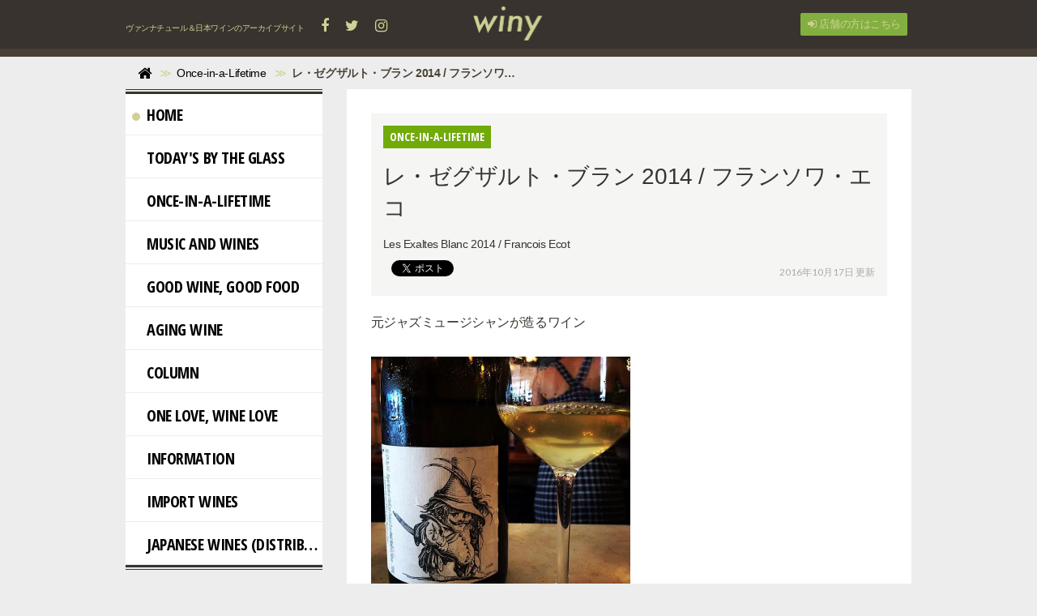

--- FILE ---
content_type: text/html; charset=utf-8
request_url: https://winy.tokyo/Once-in-a-Lifetime/dj5qO
body_size: 8266
content:
<!DOCTYPE html>

<html>
  <head>
    <meta charset="UTF-8">
    <title>レ・ゼグザルト・ブラン 2014 / フランソワ・エコ - winy.tokyo</title>
    <link rel="stylesheet" href="//maxcdn.bootstrapcdn.com/font-awesome/4.6.3/css/font-awesome.min.css">
    <link rel="stylesheet" media="screen" href="https://cdn.clipkit.co/clipkit/stylesheets/application-1.0.css">
    <script src="https://cdn.clipkit.co/clipkit/javascripts/default-1.0.js"></script>
    <link href="https://cdn.clipkit.co/tenants/587/sites/favicons/000/000/001/square/f8570738-4069-4259-a64f-c14f5a35189a.jpg?1456928891" rel="shortcut icon" type="image/vnd.microsoft.icon">
    <link rel="apple-touch-icon" href="https://cdn.clipkit.co/tenants/587/sites/touch_icons/000/000/001/square/c11b99ea-dcbb-45b9-a959-81beed19a3aa.jpg?1456238222">
    
    <link href="https://cdn.clipkit.co/tenants/587/sites/favicons/000/000/001/square/f8570738-4069-4259-a64f-c14f5a35189a.jpg?1456928891" rel="shortcut icon" type="image/vnd.microsoft.icon">
<link rel="apple-touch-icon" href="https://cdn.clipkit.co/tenants/587/sites/touch_icons/000/000/001/square/c11b99ea-dcbb-45b9-a959-81beed19a3aa.jpg?1456238222">
<link rel="stylesheet" type="text/css" href="https://cdn.clipkit.co/tenants/587/resources/assets/000/000/552/original/winy.css?1723091964" media="all" />
<link rel="stylesheet" type="text/css" href="https://cdn.clipkit.co/tenants/587/resources/assets/000/000/554/original/ragru.css?1577191444" media="all" />
<script>
  (function(i,s,o,g,r,a,m){i['GoogleAnalyticsObject']=r;i[r]=i[r]||function(){
  (i[r].q=i[r].q||[]).push(arguments)},i[r].l=1*new Date();a=s.createElement(o),
  m=s.getElementsByTagName(o)[0];a.async=1;a.src=g;m.parentNode.insertBefore(a,m)
  })(window,document,'script','//www.google-analytics.com/analytics.js','ga');

  ga('create', 'UA-75628737-1', 'auto');
  ga('send', 'pageview');

</script>
<script async src="//pagead2.googlesyndication.com/pagead/js/adsbygoogle.js"></script>

  <!-- 記事ページ用HEAD -->
  <link rel="canonical" href="https://winy.tokyo/Once-in-a-Lifetime/dj5qO">
  <!--<meta name="description" content="Les Exaltes Blanc 2014 / Francois Ecot">-->
  <meta name="twitter:card" content="summary">
  <meta name="twitter:domain" content="winy.tokyo">
  <meta name="twitter:title" content="レ・ゼグザルト・ブラン 2014 / フランソワ・エコ - winy.tokyo">
  <meta name="twitter:image" content="https://cdn.clipkit.co/tenants/587/item_instagram_directs/images/000/001/848/medium/e1f03c4c-effe-42e3-9d27-09e569057537.jpg?1476670146">
  <meta name="twitter:description" content="Les Exaltes Blanc 2014 / Francois Ecot">
  <meta property="og:site_name" content="winy.tokyo">
  <meta property="og:title" content="レ・ゼグザルト・ブラン 2014 / フランソワ・エコ">
  <meta property="og:description" content="Les Exaltes Blanc 2014 / Francois Ecot">
  <meta property="og:type" content="article">
  <meta property="og:url" content="https://winy.tokyo/Once-in-a-Lifetime/dj5qO">
  <meta property="og:image" content="https://cdn.clipkit.co/tenants/587/item_instagram_directs/images/000/001/848/medium/e1f03c4c-effe-42e3-9d27-09e569057537.jpg?1476670146">

  <script type="application/ld+json">
  {
    "@context": "http://schema.org",
    "@type": "NewsArticle",
    "mainEntityOfPage":{
      "@type":"WebPage",
      "@id": "https://winy.tokyo/Once-in-a-Lifetime/dj5qO"
    },
    "headline": "レ・ゼグザルト・ブラン 2014 / フランソワ・エコ",
    "image": {
      "@type": "ImageObject",
      "url": "https://cdn.clipkit.co/tenants/587/item_instagram_directs/images/000/001/848/medium/e1f03c4c-effe-42e3-9d27-09e569057537.jpg?1476670146",
      "width": 800,
      "height": 600
    },
    "datePublished": "2016-10-17T11:12:00+09:00",
    "dateModified": "2016-10-17T13:48:16+09:00",
    "author": {
      "@type": "Person",
      "name": "winy"
    },
    "publisher": {
      "@type": "Organization",
      "name": "winy.tokyo",
      "logo": {
        "@type": "ImageObject",
        "url": "https://cdn.clipkit.co/tenants/587/sites/logos/000/000/001/logo_sm/94436105-ed5b-4a28-b0b6-04fe0386d74d.png?1485918580"
      }
    },
    "description": "Les Exaltes Blanc 2014 / Francois Ecot"
  }
  </script>

  <meta name="csrf-param" content="authenticity_token" />
<meta name="csrf-token" content="2taQgt-NIECMYmxvxVD9_qpduogoChxc0jkeyAA5LNfKVifNsjUr6j9Qe2c9eoxxdvIWeoNQE9ELrsqNd5PUqQ" /><script>window.routing_root_path = '';
window.site_name = 'media';
I18n.defaultLocale = 'ja';
I18n.locale = 'ja';</script></head>
  <body class="device-desktop">
    <nav class="navbar navbar-default navbar-top" role="navigation">
  <div class="container">
    <div class="navbar-brand">
      
        <a href="/" title="winy.tokyo">
          <img src="https://cdn.clipkit.co/tenants/587/sites/logos/000/000/001/logo_sm/94436105-ed5b-4a28-b0b6-04fe0386d74d.png?1485918580" alt="winy.tokyo"></a>
      
    </div>
    <button type="button" class="navbar-toggle"
        data-toggle="collapse" data-target=".navbar-ex1-collapse">
      <span class="sr-only">Toggle navigation</span>
      <span class="icon-bar"></span>
      <span class="icon-bar"></span>
      <span class="icon-bar"></span>
    </button>
    <div class="collapse navbar-collapse navbar-ex1-collapse">
      <div class="nav navbar-nav navbar-left header-sns-links">
        <p class="text">
          ヴァンナチュール＆日本ワインのアーカイブサイト
          <span class="links">
            <a target="_blank" href="https://www.facebook.com/winy.tokyo/"><span class="fa fa-facebook"></span></a>
            <a target="_blank" href="https://twitter.com/WinyTokyo/"><span class="fa fa-twitter"></span></a>
            <a target="_blank" href="https://www.instagram.com/winy_tokyo/"><span class="fa fa-instagram"></span></a>
          </span>
        </p>
      </div>
      <ul class="nav navbar-nav navbar-right">
        
          <li><a href="/users/sign_in"><span class="fa fa-sign-in"></span> 店舗の方はこちら</a></li>
        
      </ul>
    </div>
  </div>
</nav>

  <div class="header-breadcrumb hidden-xs">
    <div class="container">
      <ul class="breadcrumb">
       <li itemprop="itemListElement" itemscope="itemscope" itemtype="http://schema.org/ListItem"><a href="/" itemprop="item"><span itemprop="name"><i class="fa fa-lg">&#xf015;</i><span class="sr-only">Home</span></span></a><meta content="1" itemprop="position" /></li><li itemprop="itemListElement" itemscope="itemscope" itemtype="http://schema.org/ListItem"><a href="/Once-in-a-Lifetime" itemprop="item"><span itemprop="name">Once-in-a-Lifetime</span></a><meta content="2" itemprop="position" /></li><li itemprop="itemListElement" itemscope="itemscope" itemtype="http://schema.org/ListItem"><strong class="breadcrumb-title" itemprop="name">レ・ゼグザルト・ブラン 2014 / フランソワ・エコ</strong><meta content="3" itemprop="position" /></li>
      </ul>
      <div class="related-tags">
        
        
        
        
      </div>
    </div>
  </div>

    <div id="sb-site">
      
        <div class="article-page">
  <div class="container">
    <div class="row">

      <!-- Right column CONTENTS BODY -->
      <div class="contents-body col col-sm-9 col-sm-push-3 col-content">
        <div class="article">
          <div class="article-header">
            <a href="/Once-in-a-Lifetime"><div class="category" style="background-image: url('https://cdn.clipkit.co/tenants/587/categories/icons/000/000/012/small/6001182c-424f-4ad3-b0de-bd6ff10ebbda.png?1455367119');">Once-in-a-Lifetime</div></a>
            <h1>レ・ゼグザルト・ブラン 2014 / フランソワ・エコ</h1>
            <p class="description">Les Exaltes Blanc 2014 / Francois Ecot</p>
            <div class="row">
              <div class="col-sm-8 social">
                <div>
                  <span id="fb-root"></span>
                  <script>(function(d, s, id) {
                    var js, fjs = d.getElementsByTagName(s)[0];
                    if (d.getElementById(id)) return;
                    js = d.createElement(s); js.id = id;
                    js.src = "//connect.facebook.net/ja_JP/all.js#xfbml=1";
                    fjs.parentNode.insertBefore(js, fjs);
                  }(document, 'script', 'facebook-jssdk'));</script>
                  <span class="fb-like" data-href="https://winy.tokyo/Once-in-a-Lifetime/dj5qO" data-layout="button_count" data-action="like" data-show-faces="false" data-share="false"></span>
                </div>
                <div>
                  <a href="https://twitter.com/share" class="twitter-share-button" data-url="https://winy.tokyo/Once-in-a-Lifetime/dj5qO" data-lang="ja">ツイート</a>
                  <script>!function(d,s,id){var js,fjs=d.getElementsByTagName(s)[0];if(!d.getElementById(id)){js=d.createElement(s);js.id=id;js.src="https://platform.twitter.com/widgets.js";fjs.parentNode.insertBefore(js,fjs);}}(document,"script","twitter-wjs");</script>
                </div>
                <div class="matome-status">
                  <span class="num-views">
                    <span class="fa fa-eye"></span> 163
                  </span>
                </div>
              </div>
              <div class="col-sm-4 text-right">
                <div class="date">2016年10月17日 更新</div>
              </div>
            </div>
          </div>
          <div class="article-content">
            
              
                <div class="article-item item_text" id="item1852" data-item-id="1852" data-item-type="ItemText"><div class="item-body-hbr">元ジャズミュージシャンが造るワイン</div></div>
              
                <div class="article-item item_instagram_direct" id="item1848" data-item-id="1848" data-item-type="ItemInstagramDirect"><div class="media"><div class="pull-sm-left"><a href="https://www.instagram.com/p/BLpYtW9hSTX/?taken-by=winy_tokyo" rel="nofollow" title="Instagram"><span class="inline-image"><img class="img-responsive item-image" alt="Instagram (1848)" data-reference="https://www.instagram.com/p/BLpYtW9hSTX/?taken-by=winy_tokyo" src="https://cdn.clipkit.co/tenants/587/item_instagram_directs/images/000/001/848/medium/e1f03c4c-effe-42e3-9d27-09e569057537.jpg?1476670146" width="640" height="640" /></span></a></div><div class="media-body"><h4 class="media-heading item-body"></h4></div></div><div class="cite">via <cite class="item-source"><a title="Instagram" target="_blank" rel="nofollow" href="https://www.instagram.com/p/BLpYtW9hSTX/?taken-by=winy_tokyo">www.instagram.com</a></cite></div></div>
              
                <div class="article-item item_text" id="item1849" data-item-id="1849" data-item-type="ItemText"><div class="item-body-hbr">ワイン名：レ・ゼグザルト・ブラン 2014<br />タイプ：白<br />ワイナリー：フランソワ・エコ<br />ワイナリーHP：N/A<br />生産地：フランス、ブルゴーニュ<br />品種：アリゴテ<br /><br /><br />店舗情報：Ordinaire Wine Shop &amp; Wine Bar　3354 Grand Ave, Oakland, CA 94610　　<a href="http://ordinairewine.com" rel="nofollow noopener noreferrer" target="_blank">http://ordinairewine.com</a></div></div>
              
            <div class="clearfix paginate text-center"><div class="pull-right num-lines">3 件</div></div>
          </div>
          
            <div class="tags tags-inline">
              <h2>
                <span class="fa fa-tag text-muted"></span> キーワード：
              </h2>
              
                <a href="/tags/2014%E5%B9%B4" class="btn btn-default btn-sm">
                  2014年 (926)</a>
              
                <a href="/tags/Ordinaire" class="btn btn-default btn-sm">
                  Ordinaire (7)</a>
              
                <a href="/tags/%E3%82%A2%E3%83%A1%E3%83%AA%E3%82%AB" class="btn btn-default btn-sm">
                  アメリカ (210)</a>
              
                <a href="/tags/%E3%82%A2%E3%83%AA%E3%82%B4%E3%83%86" class="btn btn-default btn-sm">
                  アリゴテ (88)</a>
              
                <a href="/tags/%E3%82%AA%E3%83%BC%E3%82%AF%E3%83%A9%E3%83%B3%E3%83%89" class="btn btn-default btn-sm">
                  オークランド (7)</a>
              
                <a href="/tags/%E3%82%AB%E3%83%AA%E3%83%95%E3%82%A9%E3%83%AB%E3%83%8B%E3%82%A2" class="btn btn-default btn-sm">
                  カリフォルニア (117)</a>
              
                <a href="/tags/%E3%83%95%E3%83%A9%E3%83%B3%E3%82%B9" class="btn btn-default btn-sm">
                  フランス (5,483)</a>
              
                <a href="/tags/%E3%83%96%E3%83%AB%E3%82%B4%E3%83%BC%E3%83%8B%E3%83%A5" class="btn btn-default btn-sm">
                  ブルゴーニュ (358)</a>
              
            </div>
          
          <div class="curator article-curator">
            <h2>
              このワインをおすすめしている人
            </h2>
            <a href="/authors/28Y2w">
              <img src="https://cdn.clipkit.co/tenants/587/users/images/000/000/003/avater_sm/119970.jpg?1444051633" class="img-circle" alt="winy">
              winy</a>
              <p class="description">
                思いを込めて造られたワインを愛するwinyメンバー
              </p>
            
              <span class="fa-stack" title="公式アカウント">
                <span class="fa fa-certificate fa-stack-2x"></span>
                <span class="fa fa-check fa-stack-1x fa-inverse"></span>
              </span>
            
          </div>
          

        </div>

        
        
          <div class="related list-group">
            <div class="group-header">
              <h2>
                Related
              </h2>
            </div>
            <div class="group-body articles-lg clearfix">
              
              
                  <div class="list-group-item clearfix">
                    <a href="/Once-in-a-Lifetime/dlC5t">
                      <div class="pull-left thumb" style="background-image: url('https://cdn.clipkit.co/tenants/587/item_instagram_directs/images/000/001/855/small/6f16d3fd-c7ef-45ad-9db0-e96fd87ee03d.jpg?1476760562');"></div>
                      <h4 class="list-group-item-heading">クランジュ・ラ・ヴィヌーズ・シャンヴァン 2014 / ヴィニ・ヴィティ・ヴィンチ</h4>
                    </a>
                    <div class="list-group-item-text">
                      <div>Coulanges la Vineuse Chanvan 2014 / Vini Viti Vinci</div>
                      <div class="curator">
                        <a href="/authors/28Y2w">winy</a>
                        <span class="num-views">
                          <span class="fa fa-eye"></span> 345
                        </span>
                      </div>
                    </div>
                  </div>
              
                  <div class="list-group-item clearfix">
                    <a href="/Once-in-a-Lifetime/tiXc1">
                      <div class="pull-left thumb" style="background-image: url('https://cdn.clipkit.co/tenants/587/item_instagram_directs/images/000/006/839/small/210c3298-0ad2-4df0-bf4d-36d76651b26f.jpg?1509752131');"></div>
                      <h4 class="list-group-item-heading">コート・デュ・ジュラ・クロ・ド・ジェルミニ 2014 / クリステル・エ・ジル・ヴィッキー</h4>
                    </a>
                    <div class="list-group-item-text">
                      <div>Cotes de Jura Clos de Jerminy 2014 / Christelle et Gilles Wicky</div>
                      <div class="curator">
                        <a href="/authors/28Y2w">winy</a>
                        <span class="num-views">
                          <span class="fa fa-eye"></span> 343
                        </span>
                      </div>
                    </div>
                  </div>
              
                  <div class="list-group-item clearfix">
                    <a href="/Once-in-a-Lifetime/celyy">
                      <div class="pull-left thumb" style="background-image: url('https://cdn.clipkit.co/tenants/587/item_instagram_directs/images/000/001/853/small/c2c338b1-3028-4464-aa7f-dc98b2ca4702.jpg?1476679808');"></div>
                      <h4 class="list-group-item-heading">レ・ヴィーニュ・ドリヴィエ 2014 ルージュ / オリヴィエ・コエン</h4>
                    </a>
                    <div class="list-group-item-text">
                      <div>Les Vignes d&#39;Olivier 2014 Rouge / Olivier Cohen</div>
                      <div class="curator">
                        <a href="/authors/28Y2w">winy</a>
                        <span class="num-views">
                          <span class="fa fa-eye"></span> 202
                        </span>
                      </div>
                    </div>
                  </div>
              
                  <div class="list-group-item clearfix">
                    <a href="/Once-in-a-Lifetime/eZ39c">
                      <div class="pull-left thumb" style="background-image: url('https://cdn.clipkit.co/tenants/587/item_instagram_directs/images/000/001/850/small/7ce74d00-5f06-4df5-a837-007f8e5c4a6e.jpg?1476679443');"></div>
                      <h4 class="list-group-item-heading">レ・ミラン 2015 / マリー・エ・ヴァンサン・トリコ</h4>
                    </a>
                    <div class="list-group-item-text">
                      <div>Les Milans 2015 / Marie et Vincent Tricot</div>
                      <div class="curator">
                        <a href="/authors/28Y2w">winy</a>
                        <span class="num-views">
                          <span class="fa fa-eye"></span> 152
                        </span>
                      </div>
                    </div>
                  </div>
              
                  <div class="list-group-item clearfix">
                    <a href="/Today's%20By%20The%20Glass/Vivant/ABFsE">
                      <div class="pull-left thumb" style="background-image: url('https://cdn.clipkit.co/tenants/587/articles/images/000/009/637/small/c5910ac8-c7a2-4560-a859-1f410ab2a294.png?1612871583');"></div>
                      <h4 class="list-group-item-heading">レ・ポン・ブラン 2014 / ヤン・ドゥリュー</h4>
                    </a>
                    <div class="list-group-item-text">
                      <div>Les Ponts Blancs 2014 / Yann Durieux</div>
                      <div class="curator">
                        <a href="/authors/k6Mcy">Vivant</a>
                        <span class="num-views">
                          <span class="fa fa-eye"></span> 106
                        </span>
                      </div>
                    </div>
                  </div>
              


              <!-- urca div class="cirqua-slot list-group-item clearfix" data-slot-id="Eiji5moV" style="display:none"></div -->

            </div>
          </div>
        

      </div>


      <!-- Left column SIDE MENU -->
      <div class="side-menu col col-sm-3 col-sm-pull-9">

        <div class="panel panel-fancy categories">
          <div class="panel-heading">
            <h3 class="panel-title">Menu</h3>
          </div>
          <div class="panel-body">
            <ul class="nav nav-fancy nav-stacked">
              <li class="active">
                <a href="/"><span class="mark mark-home"></span>Home</a>
              </li>
              
              
                <li class="">
                  <a href="/Today's%20By%20The%20Glass"><span class="mark" style="background-image: url('https://cdn.clipkit.co/tenants/587/categories/icons/000/000/002/small/fce08ecc-82f9-4ce2-8bb9-526dd8bb5dbe.png?1455367132');"></span>Today&#39;s By The Glass</a>
                </li>
              
                <li class="">
                  <a href="/Once-in-a-Lifetime"><span class="mark" style="background-image: url('https://cdn.clipkit.co/tenants/587/categories/icons/000/000/012/small/6001182c-424f-4ad3-b0de-bd6ff10ebbda.png?1455367119');"></span>Once-in-a-Lifetime</a>
                </li>
              
                <li class="">
                  <a href="/Music%20and%20Wines"><span class="mark" style="background-image: url('https://cdn.clipkit.co/tenants/587/categories/icons/000/000/013/small/b3fd9d97-098d-4086-af2f-a0189880a188.png?1455367104');"></span>Music and Wines</a>
                </li>
              
                <li class="">
                  <a href="/Good%20Wine,%20Good%20Food"><span class="mark" style="background-image: url('https://cdn.clipkit.co/tenants/587/categories/icons/000/000/007/small/a44a67b4-dc9a-4593-9edd-86fe9b7298ea.png?1487242791');"></span>Good Wine, Good Food</a>
                </li>
              
                <li class="">
                  <a href="/AGING%20WINE"><span class="mark" style="background-image: url('https://cdn.clipkit.co/tenants/587/categories/icons/000/000/034/small/792d0bb6-ac48-412f-878a-e74f64601ae2.png?1525829287');"></span>AGING WINE</a>
                </li>
              
                <li class="">
                  <a href="/Column"><span class="mark" style="background-image: url('https://cdn.clipkit.co/tenants/587/categories/icons/000/000/014/small/ced5fa12-38ca-488d-8cdf-4b8b0cdf5e4e.png?1487242805');"></span>Column</a>
                </li>
              
                <li class="">
                  <a href="/One%20Love,%20Wine%20Love%20"><span class="mark" style="background-image: url('https://cdn.clipkit.co/tenants/587/categories/icons/000/000/033/small/159f3423-f38e-4484-884a-64dd9a53f37d.png?1525299984');"></span>One Love, Wine Love </a>
                </li>
              
                <li class="">
                  <a href="/Information"><span class="mark" style="background-image: url('https://cdn.clipkit.co/tenants/587/categories/icons/000/000/018/small/782775ac-1a6d-4914-8134-0e76c824ee40.png?1459696623');"></span>Information</a>
                </li>
              
                <li class="">
                  <a href="/import%20wines"><span class="mark" style="background-image: url('https://cdn.clipkit.co/tenants/587/categories/icons/000/000/063/small/a17b7d5b-aaff-488d-89a3-74ce4f15306a.png?1635078672');"></span>import wines</a>
                </li>
              
                <li class="">
                  <a href="/Japanese%20wines%20(distribution)"><span class="mark" style="background-image: url('https://cdn.clipkit.co/tenants/587/categories/icons/000/000/108/small/29e26fc2-e1fd-4ddf-b777-1bd9eaea5d80.png?1724865138');"></span>Japanese wines (distribution)</a>
                </li>
              
            </ul>
          </div>
        </div>

        <div class="panel panel-fancy ranking">
          <div class="panel-heading">
            <h3 class="panel-title"><small>Weekly</small> Ranking</h3>
          </div>
          <div class="panel-body">
            <div class="ranking-group articles-sm">
              
              
                <div class="group-item clearfix">
                  <span class="pull-right"><span class="fa fa-angle-right"></span></span>
                  <a href="/Japanese%20wines%20(distribution)/QURUTO/F9Hbe">
                    <span class="rank rankno pull-left">1</span>
                    <img src="https://cdn.clipkit.co/tenants/587/articles/images/000/011/481/thumb/76567afc-2e69-4b5f-8297-690f7bfb871f.png?1707865179" alt="キュヴェ玉名 2023 / クルト（古賀択郎）x 熊本ワイン" class="pull-left">
                    <h4 class="title">キュヴェ玉名 2023 / クルト（古賀択郎）x 熊本ワイン</h4>
                  </a>
                  <div class="text">
                    <div class="curator">
                      <a href="/authors/28Y2w">winy</a>
                    </div>
                    <p class="num-views">
                      <span class="fa fa-eye"></span>
                      3,756
                    </p>
                  </div>
                </div>
              
                <div class="group-item clearfix">
                  <span class="pull-right"><span class="fa fa-angle-right"></span></span>
                  <a href="/Japanese%20wines%20(distribution)/QURUTO/2L7ix">
                    <span class="rank rankno pull-left">2</span>
                    <img src="https://cdn.clipkit.co/tenants/587/articles/images/000/012/077/thumb/01489446-3577-45d2-86a3-ff57856ab6e8.png?1739173014" alt="キュヴェ玉名 2024 / 熊本ワイン x クルト（古賀択郎）" class="pull-left">
                    <h4 class="title">キュヴェ玉名 2024 / 熊本ワイン x クルト（古賀択郎）</h4>
                  </a>
                  <div class="text">
                    <div class="curator">
                      <a href="/authors/28Y2w">winy</a>
                    </div>
                    <p class="num-views">
                      <span class="fa fa-eye"></span>
                      616
                    </p>
                  </div>
                </div>
              
                <div class="group-item clearfix">
                  <span class="pull-right"><span class="fa fa-angle-right"></span></span>
                  <a href="/import%20wines/Tenuta%20Saiano/F4F5g">
                    <span class="rank rankno pull-left">3</span>
                    <img src="https://cdn.clipkit.co/tenants/587/articles/images/000/012/644/thumb/061771e3-ae50-4252-90ba-5576ef06e23d.png?1761953749" alt="ゼロ・レフトオーヴァーズ 2024 / テヌータ・サイアーノ（アレックス・フルヴィ）" class="pull-left">
                    <h4 class="title">ゼロ・レフトオーヴァーズ 2024 / テヌータ・サイアーノ（アレックス・フルヴィ）</h4>
                  </a>
                  <div class="text">
                    <div class="curator">
                      <a href="/authors/28Y2w">winy</a>
                    </div>
                    <p class="num-views">
                      <span class="fa fa-eye"></span>
                      43
                    </p>
                  </div>
                </div>
              
                <div class="group-item clearfix">
                  <span class="pull-right"><span class="fa fa-angle-right"></span></span>
                  <a href="/import%20wines/Tenuta%20Saiano/yxHeM">
                    <span class="rank rankno pull-left">4</span>
                    <img src="https://cdn.clipkit.co/tenants/587/articles/images/000/012/640/thumb/19428fd9-7fc2-4449-b71f-50d945e04fd9.png?1761922950" alt="ヴィーニュ・アルベレッロ 2022 / テヌータ・サイアーノ（アレックス・フルヴィ）" class="pull-left">
                    <h4 class="title">ヴィーニュ・アルベレッロ 2022 / テヌータ・サイアーノ（アレックス・フルヴィ）</h4>
                  </a>
                  <div class="text">
                    <div class="curator">
                      <a href="/authors/28Y2w">winy</a>
                    </div>
                    <p class="num-views">
                      <span class="fa fa-eye"></span>
                      44
                    </p>
                  </div>
                </div>
              
                <div class="group-item clearfix">
                  <span class="pull-right"><span class="fa fa-angle-right"></span></span>
                  <a href="/import%20wines/Terrae%20Laboriae/neD3w">
                    <span class="rank rankno pull-left">5</span>
                    <img src="https://cdn.clipkit.co/tenants/587/articles/images/000/012/243/thumb/ec2e6f95-63a3-48de-ad67-745b2626568e.png?1744159218" alt="オクロン 2023 / テラエ・ラボリアエ（アンジェロ・ラノッティ &amp; アントニオ・ソウチェラ）" class="pull-left">
                    <h4 class="title">オクロン 2023 / テラエ・ラボリアエ（アンジェロ・ラノッティ &amp; アントニオ・ソウチェラ）</h4>
                  </a>
                  <div class="text">
                    <div class="curator">
                      <a href="/authors/28Y2w">winy</a>
                    </div>
                    <p class="num-views">
                      <span class="fa fa-eye"></span>
                      102
                    </p>
                  </div>
                </div>
              
            </div>
          </div>
        </div>

        <div class="panel panel-fancy topic">
          <div class="panel-heading">
            <h3 class="panel-title">TOPIC</h3>
          </div>
          <div class="panel-body">
            <div class="tags">
              
              
                <a href="/tags/winytokyo" class="btn btn-default btn-sm">
                  winytokyo
                </a>
              
                <a href="/tags/%E3%82%A4%E3%82%BF%E3%83%AA%E3%82%A2" class="btn btn-default btn-sm">
                  イタリア
                </a>
              
                <a href="/tags/%E3%82%A8%E3%83%9F%E3%83%AA%E3%82%A2%E3%83%BB%E3%83%AD%E3%83%9E%E3%83%BC%E3%83%8B%E3%83%A3" class="btn btn-default btn-sm">
                  エミリア・ロマーニャ
                </a>
              
                <a href="/tags/%E3%83%AA%E3%83%9F%E3%83%8B" class="btn btn-default btn-sm">
                  リミニ
                </a>
              
                <a href="/tags/2024%E5%B9%B4" class="btn btn-default btn-sm">
                  2024年
                </a>
              
                <a href="/tags/2023%E5%B9%B4" class="btn btn-default btn-sm">
                  2023年
                </a>
              
                <a href="/tags/%E3%82%AA%E3%83%AC%E3%83%B3%E3%82%B8%E3%83%AF%E3%82%A4%E3%83%B3" class="btn btn-default btn-sm">
                  オレンジワイン
                </a>
              
                <a href="/tags/%E3%82%B0%E3%83%AC%E3%82%B1%E3%83%83%E3%83%88%E3%83%BB%E3%82%B8%E3%82%A7%E3%83%B3%E3%83%86%E3%82%A3%E3%83%BC%E3%83%AC" class="btn btn-default btn-sm">
                  グレケット・ジェンティーレ
                </a>
              
                <a href="/tags/%E3%82%B5%E3%83%B3%E3%82%B8%E3%83%A7%E3%83%B4%E3%82%A7%E3%83%BC%E3%82%BC" class="btn btn-default btn-sm">
                  サンジョヴェーゼ
                </a>
              
                <a href="/tags/%E3%82%B5%E3%83%B3%E3%82%B8%E3%83%A7%E3%83%B4%E3%82%A7%E3%83%BC%E3%82%BC%E3%83%BB%E3%83%87%E3%82%A3%E3%83%BB%E3%83%AD%E3%83%9E%E3%83%BC%E3%83%8B%E3%83%A3" class="btn btn-default btn-sm">
                  サンジョヴェーゼ・ディ・ロマーニャ
                </a>
              
                <a href="/tags/%E3%83%AD%E3%83%8B%E3%83%BC%E3%82%B4" class="btn btn-default btn-sm">
                  ロニーゴ
                </a>
              
                <a href="/tags/%E3%83%B4%E3%82%A3%E3%83%81%E3%82%A7%E3%83%B3%E3%83%84%E3%82%A1" class="btn btn-default btn-sm">
                  ヴィチェンツァ
                </a>
              
                <a href="/tags/%E3%83%B4%E3%82%A7%E3%83%8D%E3%83%88" class="btn btn-default btn-sm">
                  ヴェネト
                </a>
              
                <a href="/tags/2022%E5%B9%B4" class="btn btn-default btn-sm">
                  2022年
                </a>
              
                <a href="/tags/%E3%82%A6%E3%82%A3%E3%83%83%E3%83%88%E3%83%A9%E3%83%B3%E3%82%BA" class="btn btn-default btn-sm">
                  ウィットランズ
                </a>
              
                <a href="/tags/%E3%82%AA%E3%83%BC%E3%82%B9%E3%83%88%E3%83%A9%E3%83%AA%E3%82%A2" class="btn btn-default btn-sm">
                  オーストラリア
                </a>
              
                <a href="/tags/%E3%82%B7%E3%83%A3%E3%83%AB%E3%83%89%E3%83%8D" class="btn btn-default btn-sm">
                  シャルドネ
                </a>
              
                <a href="/tags/%E3%83%88%E3%83%AC%E3%83%83%E3%83%93%E3%82%A2%E3%83%BC%E3%83%8E" class="btn btn-default btn-sm">
                  トレッビアーノ
                </a>
              
                <a href="/tags/%E3%83%88%E3%83%AC%E3%83%83%E3%83%93%E3%82%A2%E3%83%BC%E3%83%8E%E3%83%BB%E3%83%AD%E3%83%9E%E3%83%8B%E3%83%A7%E3%83%BC%E3%83%AD" class="btn btn-default btn-sm">
                  トレッビアーノ・ロマニョーロ
                </a>
              
                <a href="/tags/%E3%83%9D%E3%83%83%E3%82%B8%E3%83%A7%E3%83%BB%E3%83%88%E3%83%83%E3%83%AA%E3%82%A2%E3%83%BC%E3%83%8A" class="btn btn-default btn-sm">
                  ポッジョ・トッリアーナ
                </a>
              
            </div>
            <form action="/search" role="search"
                class="search">
              <div class="form-group">
                <input type="text" class="form-control input-sm" id="nav-keyword-search"
                  placeholder="" name="q" value="">
                <button class="btn btn-default btn-sm" type="submit">
                  <span class="fa fa-search"></span>
                </button>
              </div>
            </form>
            <!-- TODO: 使われてないけど、検索結果にフォームごと移植 -->
            <script>
              function getUrlVars() {
                var vars = [], max = 0, hash = "", array = "";
                var url = window.location.search;
                hash  = url.slice(1).split('&'); max = hash.length;
                for (var i = 0; i < max; i++) {
                  array = hash[i].split('='); vars.push(array[0]); vars[array[0]] = array[1];
                }
                return vars;
              }
              var val = getUrlVars();
              if (val['q']) document.getElementById('nav-keyword-search').value = decodeURIComponent(val['q']).replace('+', ' ');
            </script>

          </div>
        </div>

      </div>
    </div>
  </div>
</div>
      
    </div>
    <div id="footer">
      <div class="footer">
        <div class="ad footerAd container no-sp" style="height:90px; margin: 0 auto 40px auto; padding: 0; text-align: right; ">

<!-- PC footerAd -->
<ins class="adsbygoogle"
     style="display:inline-block;width:728px;height:90px"
     data-ad-client="ca-pub-2269350288348081"
     data-ad-slot="4068277854"></ins>
<script>
(adsbygoogle = window.adsbygoogle || []).push({});
</script>
</div>

<div class="footer1">
  <div class="container">
    <div class="row">
      <div class="col col-sm-3">
        <a href="/"><img src="https://cdn.clipkit.co/tenants/587/sites/logos/000/000/001/logo_sm/94436105-ed5b-4a28-b0b6-04fe0386d74d.png?1485918580" style="width:100px;"></a>
      </div>
      <div class="col col-sm-3">
        <h4>カテゴリ一覧</h4>
        <ul class="list-unstyled">
          
            <li><a href="/Today's%20By%20The%20Glass">Today&#39;s By The Glass</a></li>
          
            <li><a href="/Once-in-a-Lifetime">Once-in-a-Lifetime</a></li>
          
            <li><a href="/Music%20and%20Wines">Music and Wines</a></li>
          
            <li><a href="/Good%20Wine,%20Good%20Food">Good Wine, Good Food</a></li>
          
            <li><a href="/AGING%20WINE">AGING WINE</a></li>
          
            <li><a href="/Column">Column</a></li>
          
            <li><a href="/One%20Love,%20Wine%20Love%20">One Love, Wine Love </a></li>
          
            <li><a href="/Information">Information</a></li>
          
            <li><a href="/import%20wines">import wines</a></li>
          
            <li><a href="/Japanese%20wines%20(distribution)">Japanese wines (distribution)</a></li>
          
        </ul>
      </div>
      <div class="col col-sm-3">
        <h4>winy.tokyoについて</h4>
        <ul class="list-unstyled">
          <li><a href="/company">運営会社</a></li>
          <li><a href="/contact">お問い合わせ</a></li>
          <li><a href="/contact">リリースの送付はこちら</a></li>
          <li><a href="/term">利用規約</a></li>
          <li><a href="/privacy">プライバシーポリシー</a></li>
        </ul>
      </div>
      <div class="col col-sm-3">
        <ul class="list-unstyled footer-sns-links clearfix">
          <li><a target="_blank" href="https://www.instagram.com/winy_tokyo/"><span class="fa fa-instagram"></span></a></li>
          <li><a target="_blank" href="https://twitter.com/WinyTokyo/"><span class="fa fa-twitter"></span></a></li>
          <li><a target="_blank" href="https://www.facebook.com/winy.tokyo/"><span class="fa fa-facebook"></span></a></li>
        </ul>
      </div>
    </div>
  </div>
</div>
<div class="footer2">
  <div class="container">
    <div class="row">
      <div class="col-sm-7">ワインは20歳になってから飲みましょう</div>
      <div class="col-sm-5 text-right">Copyright &copy; winy.tokyo</div>
    </div>
  </div>
</div>
<!-- urca script src="https://crs.adapf.com/cirqua.js?id=tith5Uuz" id="cirqua-jssdk"></script -->
      </div>
    </div>
    <script src="https://cdn.clipkit.co/clipkit/javascripts/application-1.0.js" async></script>
  <script async="async" defer="defer" src="//www.instagram.com/embed.js"></script><script src="//cdn.clipkit.co/clipkit_assets/beacon-414f23f8ff2b763f9a6861cc093f7ad22529a6ba44cd8cf474410fb416eaa182.js" async="async" id="clipkit-beacon" data-page-type="article" data-page-id="652" data-domain="winy.tokyo" data-url="/Once-in-a-Lifetime/dj5qO" data-href="https://winy.tokyo/media/beacon"></script><script async="async" data-label="saas" src="//b.clipkit.co/"></script>

<!--Clipkit(R) v14.20.0-20251110 Copyright (C) 2025 VECTOR Inc.-->

</body>
</html>


--- FILE ---
content_type: text/html; charset=utf-8
request_url: https://www.google.com/recaptcha/api2/aframe
body_size: 266
content:
<!DOCTYPE HTML><html><head><meta http-equiv="content-type" content="text/html; charset=UTF-8"></head><body><script nonce="ULi9bie3O9Z-TU95M9Ludw">/** Anti-fraud and anti-abuse applications only. See google.com/recaptcha */ try{var clients={'sodar':'https://pagead2.googlesyndication.com/pagead/sodar?'};window.addEventListener("message",function(a){try{if(a.source===window.parent){var b=JSON.parse(a.data);var c=clients[b['id']];if(c){var d=document.createElement('img');d.src=c+b['params']+'&rc='+(localStorage.getItem("rc::a")?sessionStorage.getItem("rc::b"):"");window.document.body.appendChild(d);sessionStorage.setItem("rc::e",parseInt(sessionStorage.getItem("rc::e")||0)+1);localStorage.setItem("rc::h",'1763096614946');}}}catch(b){}});window.parent.postMessage("_grecaptcha_ready", "*");}catch(b){}</script></body></html>

--- FILE ---
content_type: text/css
request_url: https://cdn.clipkit.co/tenants/587/resources/assets/000/000/552/original/winy.css?1723091964
body_size: 5810
content:
/*



### color scheme ###

RGB->HSL
http://www.peko-step.com/tool/hslrgb.html

こげ茶：hsl(30,10%,20%);
↑ベースカラー
薄こげ茶：hsl(30,15%,25%);

シャンパン：hsl(60,40%,70%);
薄シャンパン：hsl(60,50%,85%);
↑装飾利用

ワインレッド：hsl(340,100%,40%);
↑使用禁止

シャルドネ：hsl(84,46%,47%);
↑コンバージョンカラー

白：hsl(0,0%,100%);
薄薄グレー：hsl(84,10%,96%);
薄グレー：hsl(0,0%,93%);
グレー：hsl(0,0%,66%);
黒：#000 hsl(0,0%,0%);
↑こげ茶と検討

カテゴリベースカラー：hsl(XXX,30%,40%) カテゴリ毎にHueを設定（実際は画像でc_iconに設定）



### sp detect ###

セクション毎に、末尾に以下フィルターで上書き

@media screen and (max-width: 767px)


*/

/* font-family: 'Open Sans Condensed', sans-serif; */
@import url(https://fonts.googleapis.com/css?family=Open+Sans+Condensed:300italic,300,700);
/* font-family: 'Lato', sans-serif; */
@import url(https://fonts.googleapis.com/css?family=Lato:400,700);

* {
	font-family: inherit;
	color: inherit;
	font-size: inherit;
	line-height: inherit;
	letter-spacing: inherit;
	text-decoration: inherit;

	background: none;
	border: none;
	-webkit-box-shadow: none;
}
body {
	font-family: 'YuGothic', 'Yu Gothic', '游ゴシック', '游ゴシック体', sans-serif;
	color: hsl(30,10%,20%);
	font-size: 14px;
	letter-spacing: -0.03em; /* -0.02-4em*/
	text-decoration: none;

	background-color: hsl(0,0%,93%);
}
#sb-site, .sb-site {
	background-color: hsl(0,0%,93%);
}
::selection {
	background-color: hsla(84,46%,47%,.5);
}

a, a:hover {
	color: hsl(60,40%,70%);
	text-decoration: none;
}
a:hover {
	color: hsl(60,50%,85%);
	text-decoration: underline;
}
a:hover .fa {
	text-decoration: none;
}

.curator a {
	font-style: italic;
	color: hsl(84,46%,47%);
}
img.avater, .curator img {
	background: hsl(0,0%,100%);
	border-radius: 100px;
}
.container {
	width: auto;
	max-width: 970px;
}
.thumb {
	background-size: cover;
	background-position: center center;
}
.num-views {
display: none !important;
	color: hsl(0,0%,66%);
	font-family: 'Lato', sans-serif;
	font-weight: 400;
	letter-spacing: 0;
}
.date {
	color: hsl(0,0%,66%);
	font-family: 'Lato', sans-serif;
	font-weight: 400;
	letter-spacing: 0;
}
.category {
	color: hsl(0,0%,100%);
	width: auto;
	text-transform: uppercase;
	display: inline-block;
	padding: 4px 8px;
	font-family: 'Open Sans Condensed', sans-serif;
	font-weight: 700;
	letter-spacing: 0;
}
.no-sp {
	display: block;
}
.no-pc {
	display: none;
}
.cirqua-slot a:after,
.urca-infeed a:after {
	display: none;
}


/* strip specific styles
***************************/
.navbar-brand, .header-breadcrumb, .cover, .panel, .panel-fancy, .panel-fancy .panel-heading, .panel-fancy .panel-body, .panel-title {
	margin: 0;
	padding: 0;
	background: none;
	border: none;
}
.list-group-item, .header-breadcrumb .breadcrumb {
	margin: 0;
	padding: 0;
	background: none;
	border: none;
}
.panel-title, .footer a {
	font-family: inherit;
	color: inherit;
	font-size: inherit;
	line-height: 1;
	letter-spacing: inherit;
	text-decoration: inherit;

	background: none;
	border: none;
	-webkit-box-shadow: none;
}


/* header
***************************/

.navbar {
	background-color: hsl(30,10%,20%) !important;
	border-bottom: 10px solid hsl(30,15%,25%);
	margin-bottom: 0;
	min-height: 0;
}
.navbar .navbar-brand h1 {
	margin:	0;
}
.navbar .navbar-brand img {
	margin-top: 2px;
}

.header-sns-links {
	color: hsl(60,40%,70%);
	font-size: 10px;
}
.header-sns-links .text {
	margin: 0;
	line-height: 65px;
	height: 60px;
}
.header-sns-links .links a {
	margin-left: 1em;
	font-size: 180%;
}
.header-sns-links .links a:after {
	display: none;
}

.navbar img.avater {
	height: 24px;
	margin-top: -12px;
}
.navbar-nav>li {
	height: 60px;
	line-height: 60px;
}
.navbar-nav>li>a, .navbar-nav>li>a:hover {
	padding: 4px 8px 4px 9px !important;
	margin: 0 5px;
	display: inline-block;
	background: hsl(84,46%,47%) !important;
	color: hsl(60,40%,70%) !important;
	border-radius: 2px;
}
.navbar-nav>li>a:hover {
    color: hsl(60,50%,85%) !important;
}
@media screen and (max-width: 767px) {
	body {
		background: hsl(30, 10%, 20%);
	}
	.no-sp {
		display: none;
	}
	.no-pc {
		display: block;
	}
	.navbar {
		border-bottom: none;
	}
	.navbar .navbar-brand img {
		height: 34px !important;
		margin-top: 15px !important;
	}
	.fa-inverse {
		color: hsl(60,40%,70%);
	}
	.sb-slidebar {
		background: hsl(30,15%,25%);
	}
	.sb-slidebar .panel-heading {
		display: none;
	}
	.sb-slidebar .categories {
		border-color: hsl(60,50%,85%) !important;
		margin-bottom: 30px;
	}
	.sb-slidebar .categories .panel-body {
		border-color: hsl(60,50%,85%) !important;
		background: none !important;
	}
	.sb-slidebar .categories li a {
		color: hsl(60,50%,85%) !important;
		border-color: hsl(60,50%,85%) !important;
	}
	#sb-site {
		box-shadow: -10px 0px 20px -10px hsla(0, 0%, 0%, 0.1);
		margin-top: 50px;
		padding-top: 0;
	}

	.head-group {
		padding: 5px 26px;
	}
	.head-group .head-group-item {
		display: block;
		line-height: 3;
		color: hsl(84,46%,47%);
		border-top: 1px solid hsl(0,0%,66%);
	}
	.head-group .head-group-item:first-child {
		border-top: none;
	}
}


/* breadcrumb
***************************/
.header-breadcrumb .container {
	white-space: nowrap;
	overflow: hidden;
}
.header-breadcrumb .container>* {
	display: inline-block;
}
.header-breadcrumb .breadcrumb {
	line-height: 40px;
	color: hsl(30,15%,25%);
	font-weight: normal;
}
.header-breadcrumb .breadcrumb a {
	/*line-height: 30px;*/
	color: hsl(0,0%,0%);
	font-weight: normal;
}
.header-breadcrumb .breadcrumb a:before, .header-breadcrumb .breadcrumb a:after {
	content: none;
}
.header-breadcrumb .breadcrumb>li+li:before {
	content: "≫"; /* ≫ » > */
	margin-left: 0;
	color: hsl(60,40%,70%);
	padding: 0 7px 0 10px;
}
.header-breadcrumb .breadcrumb li:last-child:after {
	content: none;
}
.related-tags {
	margin-left: 20px;
}
.related-tags .btn {
	padding: 2px 5px;
	background: hsl(84,10%,96%);
	font-size: 10px;
	color: hsl(30,15%,25%);
}
.related-tags .btn:hover {
	text-decoration: underline;
}


/* cover
***************************/
.panel-headline {
	padding: 0;
	margin: 0 !important;
}
.panel-headline .cover-img {
	background-repeat: no-repeat;
}
.panel-headline .col-sm-3 {
	padding: 0;
	width: 20%;
	border-left: 1px solid hsl(30,15%,25%);
}
.panel-headline .col-sm-6 {
	width: 20%;
	padding: 0;
}
.panel-headline .cover-img {
	height: 360px;
}
.panel-headline .cover-img:before {
	display: block;
	position: absolute;
	content: "";
	width: 100%;
	height: 100%;
	background: -prefix-linear-gradient(top, hsla(0,0%,0%,0), hsla(0,0%,0%,0), hsla(0,0%,0%,.33));
	background: linear-gradient(to bottom, hsla(0,0%,0%,0), hsla(0,0%,0%,0), hsla(0,0%,0%,.33));
}
.panel-headline .caption {
	position: absolute;
	bottom: 0;
	width: 100%;
	padding: 5px;
}
.panel-headline h3 {
	margin: 0;
	color: #fff;
	text-align: center;

	font-size: 14px;
	line-height: 1.4em;
	text-overflow: ellipsis;
	overflow: hidden;
	height: 4.2em;
	display: -webkit-box;
	-webkit-box-orient: vertical;
	-webkit-line-clamp: 3;
}
.panel-headline .curator {
	display: none;

	margin-top: 5px;
	color: #fff;
}
.panel-headline .curator a {
	color: #fff;
	font-style: italic;
	white-space: nowrap;
	width: 50%;
	display: inline-block;
}
.panel-headline .curator img {
	width: 20px;
	height: 20px;
}
.panel-headline .curator .num-views {
	color: #fff;
}
@media screen and (max-width: 767px) {
	.panel-headline {
		border-bottom: 10px solid transparent;
	}
	.panel-headline .col-sm-3 {
		margin: 0;
		border-top: 10px solid transparent;
		border-left: 10px solid transparent;
		border-right: 5px solid transparent;
		width: 50%;
		float: left
	}
	.panel-headline .col-sm-3:nth-child(odd) {
		border-left: 5px solid transparent;
		border-right: 10px solid transparent;
	}
	.panel-headline .col-sm-6 {
		margin-bottom: 0;
		width: 100%;
	}
	.panel-headline .cover-img {
		height: 120px;
	}
	.panel-headline .col-sm-6 .cover-img {
		width: 100%;
		height: 180px;
	}
	.panel-headline .curator-name {
		width: 75%;
		white-space: nowrap;
		overflow: hidden;
		text-overflow: ellipsis;
	}
	.panel-headline h3, .panel-headline .col-sm-6 h3 {
		font-weight: bold;
		text-overflow: ellipsis;
		overflow: hidden;
		font-size: 16px;
		height: auto;
		line-height: 1.2;
		display: -webkit-box;
		-webkit-box-orient: vertical;
		-webkit-line-clamp: 2;
	}
	.panel-headline .col-sm-3 h3 {
		font-size: 12px;
		line-height: 1.2;
		height: 2.3em;
	}
	.panel-headline .col-sm-6 .curator a, .panel-headline .col-sm-6 .num-views {
		font-size: 12px;
	}
	.panel-headline .col-sm-6 .curator img {
		width: 20px;
		height: 20px;
	}
	.panel-headline .col-sm-6 .caption {
		padding: 5px;
	}
}


/* category top
***************************/
.header-breadcrumb+#sb-site .cover {
	margin: 0 0 30px 0;
}
.category-cover {
	margin: 0;
}
.cover .media {
	height: 200px;
	background-size: cover;
	background-position: center center;
	position: relative;
	margin-left: -15px;
	margin-right: -15px;
}
.cover .media.today {
  height: 225px;
}
.cover .media.konpira {
  height: 285px;
}
.cover .media-body {
	background: hsl(30,10%,20%);
	width: auto;
	max-width: 62%;
	color: hsl(0,0%,100%);
	padding: 15px;
	top: 0;
	left: 5%;
	margin-left: 30px;
	position: absolute;
}
.cover .media-body .description {
	line-height: 1.6;
	margin: 0;
}
.cover .media-body .title {
	margin: 0;
	line-height: 1.6;
}
@media screen and (min-width: 768px) {
	.cover .media-body .category {
		padding: 0;
		background: none !important;
	}
}
.cover .media-body .sub-categories {
	margin: 0;
}
.cover .sub-category {
	color: hsl(60,50%,85%);
	margin-right: 20px;
	line-height: 1.6;
}
.cover .sub-category img {
	width: 20px;
	height: 20px;
	border-radius: 200px;
	background-color: hsl(0,0%,100%);
	display: none;
}
@media screen and (max-width: 767px) {
	.header-breadcrumb+#sb-site .cover {
		/*margin: 0;*/
	}
	.cover .media-body {
		left: 0%;
		margin-left: 15px;
		font-size: 12px;
	}
	.cover .large .media-body {
		max-width: calc(100% - 15px * 3);
	}
	.cover .media-body .title {
		font-weight: bold;
		margin: 6px 0;
		font-size: 12px;
	}
}


/* menu
***************************/
.side-menu .panel {
	margin-bottom: 30px;
}
.categories .panel-heading {
	display: none;
}
.categories {
	border-top: 1px solid hsl(30,10%,20%);
	border-bottom: 1px solid hsl(30,10%,20%);
	padding: 2px 0;
}
.categories .panel-body {
	border-top: 3px solid hsl(30,10%,20%);
	border-bottom: 3px solid hsl(30,10%,20%);
	background: hsl(0,0%,100%);
}
.categories li {
	margin: 0;
	width: 100%;
}
.categories li a {
	display: block;
	line-height: 51px;
	height: 51px;
	border-bottom: 1px solid hsl(0,0%,93%);
	color: hsl(0,0%,0%);
	padding: 0;
	text-transform: uppercase;
	font-size: 20px;
	white-space: nowrap;
	overflow: hidden;
	text-overflow: ellipsis;
	font-family: 'Open Sans Condensed', sans-serif;
	font-weight: 700;
}
.categories .mark {
	width: 10px;
	height: 10px;
	margin: 0 8px;
	display: inline-block;
	border-radius: 200px;
	background-color: hsl(60,40%,70%);
	opacity: 0;
}
.nav-fancy .active, .nav>li>a:hover, .nav>li>a:focus {
	background: none;
}
.active .mark {
	opacity: 1 !important;
}
a:hover .mark {
	opacity: 1 !important;
}
@media screen and (max-width: 767px) {
	.nav-fancy.nav-stacked {
		margin-bottom: 0;
	}
}




/* ranking
***************************/
.side-menu .ranking .panel-heading {
	position: relative;
	height: 38px;
	padding-left: 15px;
}
.side-menu .ranking .panel-title {
	position: absolute;
	width: 180px;
	height: 59px;
	color: transparent;
	background-image: url('https://winy.s3-ap-northeast-1.amazonaws.com/resources/assets/000/000/243/original/title_ranking.png?1455340290');
	background-size: contain;
	background-position: left;
	background-repeat: no-repeat;
}
.ranking-group {
	background: hsl(0,0%,66%);
	padding: 8px 0;
	margin-right: 8px;
	margin-left: 15px;
}
.ranking-group .group-item {
	background: hsl(0,0%,100%);
	border-bottom: 1px solid hsl(0,0%,93%);
	margin-right: -8px;
	margin-left: 15px;
	padding: 5px 5px 5px 0;
}
.ranking-group .title {
	font-size: 14px !important;
	height: 2.3em !important;
}
.ranking-group img {
    margin-right: 7px;
}
.ranking-group .rankno {
	background: hsl(60,40%,70%);
	color: hsl(0,0%,100%);
	border: none;
	border-radius: 0;
	font-size: 30px;
	line-height: 40px;
	height: 40px;
	width: 30px;
	margin-left: -30px;
	left: 0;
	top: 10px;
	font-family: 'Open Sans Condensed', sans-serif;
	font-weight: 300;
	font-style: italic;
}
.ranking-group a:hover .rankno {
	background: hsl(60,50%,85%);
	text-decoration: none;
}
.ranking-group .pull-right {
	display: none;
}
.ranking-group .text {
	margin-top: 2px;
	white-space: nowrap;
	overflow: hidden;
	text-overflow: ellipsis;
}
.ranking-group .curator {
	display: block;
	width: 100%;
	float: left;
	margin: 0;
	padding: 0;
}
.ranking-group .num-views {
	display: none;
	/*display: block;*/
	width: 50%;
	float: left;
	text-align: right;
	margin: 0;
	padding: 0 5px 0 0;
}
@media screen and (max-width: 767px) {

}



/* topic
***************************/
.topic {
	border: 3px solid hsl(30,10%,20%);
	padding: 4px;
}
.topic .panel-heading {
	color: hsl(60,40%,70%);
	position: relative;
}
.topic .panel-title {
	position: absolute;
	padding: 8px;
	font-size: 40px;
	font-family: 'Open Sans Condensed', sans-serif;
	font-weight: 300;
}
.topic .panel-body {
	background: hsl(30,10%,20%);
	padding: 8px;
	padding-top: 58px;
}
.panel-body .tags {
	margin: 0;
}
@media screen and (max-width: 767px) {
	.modal-content {
		background: none !important;
	}
	button.close {
		width: 40px;
		height: 40px;
		font-size: 40px;
		line-height:40px;
		color: hsl(60,40%,70%);
		opacity: 1;
		text-shadow: none;
	}
}


/* tags
***************************/
.tags .btn {
	border: none;
	background: hsl(0,0%,0%);
	color: hsl(0,0%,100%);
	max-width: 160px;
	white-space: nowrap;
	overflow: hidden;
	text-overflow: ellipsis;
}
.tags .btn:hover {
	color: hsl(60,40%,70%);
}
.tags-inline h2 {
	font-size: 12px;
	color: hsl(0,0%,66%);
}
.tags-inline .fa {
	display: none;
}
.tags-inline .btn {
	border: 1px solid hsl(0,0%,93%);
	background: hsl(0,0%,100%);
	color: hsl(30,10%,20%);
	padding: 4px 8px;
}
.tags-inline .btn:hover {
	color: inherit;
	text-decoration: underline;
}
@media screen and (max-width: 767px) {

}


/* search
***************************/
.search {
	border-radius: 3px;
	background: hsl(30,15%,25%);
	padding: 4px;
	margin-top: 10px;
}
.search .form-group {
	margin: 0;
	display: table;
	width: 100%;
	border-bottom: 1px solid hsl(60,40%,70%);
}
.search input, .search .btn {
	display: table-cell;
	border: none;
	color: hsl(60,40%,70%);
	background: none;
	border-radius: 0px;
	box-shadow: none;
	outline: 0;
}
.search input {
	width: calc(100% - 32px) !important;
}
.search input::-webkit-input-placeholder, .search input:-moz-placeholder {
	color: hsl(30,15%,25%);
}
.search .btn:hover {
	color: hsl(60,50%,85%);
}
/* search-page
***************************/
.search-option {
	background: hsl(84,10%,96%);
}
@media screen and (max-width: 767px) {

}




/**************************/
/* contents-body
***************************/
.contents-body {
	padding-left: 30px;
}
.top-main {
	margin-top: 30px;
}
@media screen and (max-width: 767px) {
	.contents-body {
		padding-left: 15px;
	}
	.top-main {
		margin-top: 0;
	}
	.top-main .contents-body {
		padding: 0;
	}
	.top-main .contents-body .paginate {
		padding: 0 15px;
	}
}



/* group-item
***************************/
.group-item {
	background: hsl(0,0%,100%);
	position: relative;
}
.group-item * {
	margin: 0;
	padding: 0;
}
.group-item {
	color: hsl(0,0%,0%);
	font-size: 12px;
}
.group-item .title, .group-item .description {
	color: hsl(0,0%,0%);
}
.group-item .curator {
	white-space: nowrap;
	overflow: hidden;
	text-overflow: ellipsis;
}
.group-item .date {
}
.group-item .num-views {
}
.group-item .thumb {
}
.group-item .category {
	background-repeat: repeat;
	color: hsl(0,0%,100%);
}
a:hover .category, a .category, .category:hover {
	text-decoration: none !important;
}
.group-item .title {
	font-size: 17px;
	line-height: 1.2em;
	font-weight: bold;
	text-overflow: ellipsis;
	overflow: hidden;
	height: 2.4em;
	display: -webkit-box;
	-webkit-box-orient: vertical;
	-webkit-line-clamp: 2;
}
.group-item .description {
	line-height: 1.2em;
	text-overflow: ellipsis;
	overflow: hidden;
	height: 2.4em;
	display: -webkit-box;
	-webkit-box-orient: vertical;
	-webkit-line-clamp: 2;
}
@media screen and (max-width: 767px) {
}


/* block group
***************************/
.block-group .group-item {
	border-left: 1px solid hsl(0,0%,93%);
	border-bottom: 1px solid hsl(0,0%,93%);
	padding: 18px 15px 15px 15px;
}
.block-group .thumb {
	width: 70%;
	height: 200px;
	margin: 0 auto;
}
.block-group .category {
	display: none;
}
.block-group .title, .block-group .description, .block-group .curator {
	text-align: center;
	vertical-align: middle;
	margin: 10px 0;
} 
.block-group .curator img {
	display: none;
}
.block-group .date {
	width: 50%;
	float: left;
	white-space: nowrap;
}
.block-group .num-views {
	width: 50%;
	float: left;
	text-align: right;
}
@media screen and (max-width: 767px) {
	.block-group .group-item {
		width: 100%;
		height: 100px;
		padding: 0 10px 0 0;
		border-left: none !important;
		border-bottom: none !important;
		margin-top: 1px;
	}
	.block-group .thumb {
		width: 25%;
		height: 100px;
		float: left;
	}
	.block-group .title, .block-group .description, .block-group .curator {
		text-align: left;
		margin: 4px 0 2px 0;
		padding-left: 10px;
	}
	.block-group .title {
		margin-top: 10px;
		line-height: 1.2;
		min-height: 2.4em;
		font-size: 13px;
	}
	.block-group .description {
		/*display: none;*/
	}
	.block-group .date {
		display: none;
	}
	.block-group .curator {
		width: 50%;
		margin: 0;
		text-align: left;
		float: left;
		padding-left: 10px;
	}
	.block-group .num-views {
		width: 25%;
	}
}


/* list group
***************************/
.list-group {
	padding: 0;
	border: 0;
}
.list-group-item {
	border: 0;
	margin: 0 0 15px 0 !important;
	border-right: 7px solid hsl(0,0%,93%) !important;
	padding: 10px !important;
	width: 50%;
	height: 120px;
	background: hsl(0,0%,100%);
	float: left;
}
.list-group-item:nth-child(even) {
	border-left: 8px solid hsl(0,0%,93%);
	border-right: none !important;
}
.list-group .pull-left {
	width: 25%;
	height: 100px;
	overflow: hidden;
	margin-right: 10px;
}
.list-group .pull-left img {
	width: auto;
	height: 100px;
}
.list-group-item-heading {
	color: hsl(0,0%,0%);
	font-size: 17px;
	line-height: 1.2em;
	text-overflow: ellipsis;
	overflow: hidden;
	height: 2.4em;
	display: -webkit-box;
	-webkit-box-orient: vertical;
	-webkit-line-clamp: 2;
	margin: 5px 0 0 0 !important;
}
.list-group-item-text {
	font-size: 12px;
}
.articles-lg .list-group-item .list-group-item-text,
.articles-sm .list-group-item .list-group-item-text {
	margin-top: 0;
	overflow: hidden;
}
.list-group-item-text div:first-child {
	color: hsl(0,0%,0%) !important;
	line-height: 1.2em;
	text-overflow: ellipsis;
	font-weight: bold;
	overflow: hidden !important;
	max-height: 2.4em;
	display: -webkit-box;
	-webkit-box-orient: vertical;
	-webkit-line-clamp: 2;
	margin: .2em 0 .4em 0 !important;
}
.articles-lg .curator {
	margin-top: 3px;
	text-align: left;
}
.list-group .curator a:first-child {
	display: block;
	width: 50%;
	float: left;
	white-space: nowrap;
}
.list-group .num-views {
	display: block;
	width: 50%;
	float: left;
	text-align: right;
	padding-right: 5px;
}
.list-group .category {
	display: none;
}
.list-group .curator img {
	display: none;
}
.list-group .date {
	display: none;
}
@media screen and (max-width: 767px) {
	.list-group-item {
		width: 100%;
		border-bottom: none !important;
		border-right: none !important;
		margin: 0 0 1px 0 !important;
	}
	.list-group-item:nth-child(even) {
		border-left: none !important;
	}
}



/* column
***************************/
.top-column {
	background-color: hsl(0,0%,66%);
	padding: 20px;
	margin-bottom: 30px;
}
.top-column a {
	color: white;
	display: table;
	width: 100%;
}
.top-column a + a {
	margin-top: 20px;
}
.top-column .group1, .top-column .group2 {
	display: table-cell;
}
.top-column .thumb {
	width: 33%;
}
.top-column .group2 {
	padding-left: 10px;
}
.top-column .title {
	margin: .5em 0 .25em;
}
.top-column .description {
	margin: .25em 0;
	font-style: italic;
	font-size: 12px;
	color: hsl(60,50%,85%);
}
@media screen and (max-width: 767px) {
	.top-column {
		margin-bottom: 10px;
	}
}


/* article
***************************/
.article {
	background: hsl(0,0%,100%);
	border: none;
	padding: 30px;
}
.article .social {
	margin: 0;
	display: table;
}
.article .social>* {
	display: table-cell;
	padding-right: 10px;
}
.article .social>*:nth-child(1) {
}
.article .social>*:nth-child(2) {
}
.article .social>*:nth-child(3) {
	vertical-align: middle;
	width: 100%;
}
.article-header {
	background: hsl(84,10%,96%);
	padding: 15px;
}
.article-header h1 {
	line-height: 1.4;
}
.article-header .date {
	line-height: 29px;
}
.article-content * {
	font-size: inherit;
	line-height: inherit;
}
.article-content {
	font-size: 16px;
	line-height: 1.6;
}
.item_image img.item-image, .item_miil img.item-image, .item_instagram_direct img.item-image, .item_getty img.item-image, .item_clipbox img.item-image {
	max-width: 480px;
	max-height: 480px;
	margin-bottom: 15px;
}
.article .curator {
	background: -prefix-linear-gradient(top, hsl(30,5%,80%), hsl(0,0%,85%));
	background: linear-gradient(to bottom, hsl(30,5%,80%), hsl(0,0%,85%));
	margin: 0 -30px -30px -30px;
	padding: 10px 30px 30px 30px;
	text-align: center;
	position: relative;
	margin-top: 50px;
}
.article .curator:before {
	content: "";
	display: block;
	position: absolute;
	left: 50%;
	transform: rotate(45deg);
	width: 30px;
	height: 30px;
	border-top: 30px solid hsl(30,5%,80%);
	border-right: 30px solid transparent;
	top: -15px;
	margin-left: -15px;
}
.article .curator h2 {
	font-size: 12px;
	color: hsl(0,0%,66%);
	margin: 0 0 15px 0;
	border-bottom-color: hsl(0,0%,66%);
}
.article .curator img {
	width: 36px;
	margin-right: 0;
}
.article .curator a {
	font-size: 24px;
}
.article .curator .description {
	margin: 15px 0 0 0;
}
.article-item .media .media-body {
	min-width: 290px;
	max-width: 100%;
}
@media screen and (max-width: 767px) {
	.article {
		margin: 0 -15px;
		padding: 15px;
	}
	.article-header {
		padding: 30px 15px 15px 15px;
		margin: -15px -15px 15px -15px;
	}
	.article-header h1 {
		font-size: 16px;
		font-weight: bold;
		letter-spacing: -0.06em;
	}
	.article .curator {
		margin: 30px -15px -15px -15px;
	}
	.article .curator:before {
		width: 20px;
		height: 20px;
		border-top-width: 20px;
		border-right-width: 20px;
		top: -10px;
		margin-left: -10px;
	}
	.item_image img.item-image, .item_miil img.item-image, .item_instagram_direct img.item-image, .item_getty img.item-image, .item_clipbox img.item-image {
		max-width: 320px;
		max-height: 320px;
	}
}


/* curator-page
***************************/
.curator-header {
	text-align: center;
	background: hsl(84,10%,96%);
	padding: 30px 10px;
}
.curator-header h3 {
	font-size: 30px;
	color: hsl(84,46%,47%);
	font-style: italic;
	line-height: 1.2;
	border: 0;
	margin: 0;
	padding: 0;
}
.curator-header img {
	width: 160px;
	margin: 20px auto;
	border-radius: 200px;
}
.curator-header .bio {
    margin: 0 auto;
}
@media screen and (max-width: 767px) {
	.curator-header {
		background: none;
		border-bottom: 2px solid hsl(60,40%,70%);
		margin-bottom: 15px;
	}
}


/* tags-page
***************************/
.page-header {
	margin: 0 0 20px 0;
}
.page-header h1 {
	background: hsl(84,10%,96%);
	border-bottom: 2px solid hsl(60,40%,70%);
	margin: 0;
	padding: 20px;
	text-align: center;
}
.tags-header {
	background: hsl(84,10%,96%);
	padding: 20px 10px 10px 10px;
}
.tags-header h3 {
	font-size: 17px;
	color: hsl(84,46%,47%);
	font-style: italic;
	line-height: 1.2;
	border: 0;
	margin: 0;
	padding: 0;
}
.tags-header .bio {
	margin: 0 auto;
}
@media screen and (max-width: 767px) {
	.tags-header {
		background: none;
		border-bottom: 2px solid hsl(60,40%,70%);
		margin-bottom: 15px;
	}
}


/* related
***************************/
.related .articles-lg {
	padding: 0;
}
.group-header {
	margin: 20px 0;
	min-height: 1px;
	text-align: center;
	position: relative;
}
.group-header:before {
	content: "";
	display: block;
	width: 100%;
	height: 2px;
	margin-top: -1px;
	background: hsl(0,0%,66%);
	position: absolute;
	z-index: 1;
	top: 50%;
}
.group-header h2 {
	text-transform: uppercase;
	color: hsl(0,0%,100%);
	background: hsl(84,46%,47%);
	border-left: 20px solid hsl(0,0%,93%);
	border-right: 20px solid hsl(0,0%,93%);
	padding: 0 20px;
	margin: 0;
	display: inline-block;
	line-height: 1.2em;
	border-bottom: none;
	z-index: 99;
	position: relative;
	font-family: 'Open Sans Condensed', sans-serif;
	font-weight: 500;
	letter-spacing: 0;
}
@media screen and (max-width: 767px) {

}


/* pagination
***************************/
.paginate:before {
	clear: both;
}
.pagination>li:first-child>a, .pagination>li:first-child>span,
.pagination>li:last-child>a, .pagination>li:last-child>span {
	border-radius: 0;
}
.pagination .disabled {
	display: none;
}
.pagination>li>a, .pagination>li>span {
	background: none;
	border: none;
	color: hsl(0,0%,0%);
	font-family: 'Lato', sans-serif;
	font-weight: 400;
	letter-spacing: 0;
}
.pagination>li>a:hover {
	font-weight: 700;
	border-bottom: 1px solid hsl(0,0%,0%);
}
.paginate .active a, .paginate .active a:hover {
	font-weight: 700;
	border-bottom: 1px solid hsl(0,0%,0%);
	background: none;
	color: hsl(0,0%,0%);
	cursor: pointer;
}
.num-lines {
	font-size: 12px;
	color: hsl(0,0%,66%);
}
@media screen and (max-width: 767px) {

}


/* footer
***************************/
#footer {
	margin-top: 30px;
}
#footer .container {
	padding: 0 15px;
}
.footer {
	padding: 0;
	margin-top: 0;	/* ad無いときは40px */
	background: transparent;
}
.footer * {
	color: hsl(60,40%,70%);
}
.footer a:hover, .footer a:hover * {
	color: hsl(60,50%,85%);
}
.footer1 {
	background: hsl(30,10%,20%);
}
.footer1 .row {
	background: hsl(84,46%,47%);
	margin-top: -15px;
	padding: 30px 0;
}
.footer1 .col:nth-child(1) {
	padding-left: 30px;
}
.footer1 .col:nth-child(2) {
	padding-left: 30px;
}
.footer1 .col:nth-child(3) {
	padding-left: 70px;
}
.footer1 .col:nth-child(4) {
	padding-right: 30px;
	text-align: right;
}
.footer1 h4 {
    margin-bottom: 23px;
}
.footer1 h4:after {
	content: "";
	display: block;
	position: relative;
	top: 10px;
	height: 3px;
	width: 22px;
	background: hsl(60,40%,70%);
}
.footer1 .footer-sns-links>* {
	float: right;
	font-size: 24px;
	margin-left: 1em;
}
.footer1 .footer-sns-links a:after {
	display: none;
}
.footer2 {
	background: hsl(30,15%,25%);
	border-top: none !important;
	height: 100px;
	font-family: 'Lato', sans-serif;
	font-weight: 400;
	letter-spacing: 0;
}
.footer2 .row>* {
	padding: 0 30px;
}
@media screen and (max-width: 767px) {
	#footer {
		margin-top: 0;
	}
	.footer1 .row>.col:nth-child(2) {
		display: none;
	}
	.footer1 .row>.col:nth-child(3) {
		padding-left: 33px;
	}
	.footer1 .row>.col:nth-child(3) h4 {
		color: transparent;
	}
	.footer1 .row>.col:nth-child(4) {
		text-align: center;
	}
	.footer1 .footer-sns-links>* {
		float: none;
		display: inline-block;
	}
	.footer2 * {
		text-align: center;
	}
}


@media only screen and (max-width: 767px) {
  .cover .media {
    height: auto;
    padding-left: 15px;
  }
  .cover .media-body {
    position: relative;
    top: auto;
    left: auto;
    margin: 0;
    width: 62vw;
  }
}



--- FILE ---
content_type: text/css
request_url: https://cdn.clipkit.co/tenants/587/resources/assets/000/000/554/original/ragru.css?1577191444
body_size: -215
content:
.cover .media.today .media-body{background:#38332e;width:auto;max-width:calc(100% - 15px * 3);color:#fff;padding:15px;top:unset;left:unset;margin:0 auto;position:relative;display:block;height:100%;margin-bottom:20px}.cover .media.konpira .media-body{background:#38332e;width:auto;max-width:calc(100% - 50px * 3);color:#fff;padding:15px;top:unset;left:unset;position:relative;display:block;height:100%;margin-bottom:20px}.device-desktop .cover .media.today .media-body{max-width:calc(100% - 120px * 3);margin-bottom:40px;margin-left:60px}.device-desktop .cover .media.konpira .media-body{max-width:calc(100% - 120px * 3);margin-bottom:110px;margin-left:60px}.cover .media.today,.cover .media.konpira{height:100%}


--- FILE ---
content_type: text/plain
request_url: https://www.google-analytics.com/j/collect?v=1&_v=j102&a=1319280662&t=pageview&_s=1&dl=https%3A%2F%2Fwiny.tokyo%2FOnce-in-a-Lifetime%2Fdj5qO&ul=en-us%40posix&dt=%E3%83%AC%E3%83%BB%E3%82%BC%E3%82%B0%E3%82%B6%E3%83%AB%E3%83%88%E3%83%BB%E3%83%96%E3%83%A9%E3%83%B3%202014%20%2F%20%E3%83%95%E3%83%A9%E3%83%B3%E3%82%BD%E3%83%AF%E3%83%BB%E3%82%A8%E3%82%B3%20-%20winy.tokyo&sr=1280x720&vp=1280x720&_u=IEBAAEABAAAAACAAI~&jid=1743125834&gjid=1095143376&cid=1104489532.1763096613&tid=UA-75628737-1&_gid=67794649.1763096613&_r=1&_slc=1&z=1267972324
body_size: -448
content:
2,cG-JLDCRGY14T